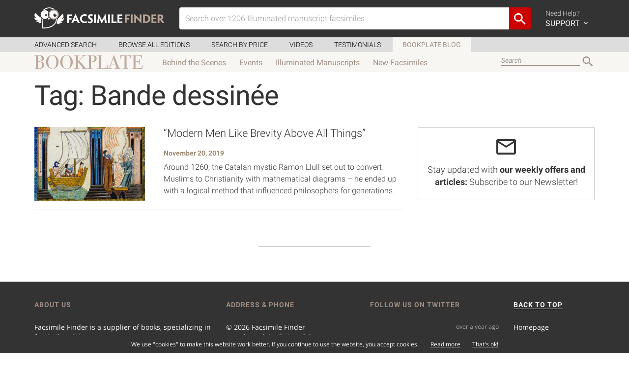

--- FILE ---
content_type: text/html; charset=UTF-8
request_url: https://www.facsimilefinder.com/articles/tag/bande-dessinee/
body_size: 12599
content:
<!DOCTYPE html>
<html lang="en-US">

<head><style>img.lazy{min-height:1px}</style><link rel="preload" href="https://www.facsimilefinder.com/articles/wp-content/plugins/w3-total-cache/pub/js/lazyload.min.js" as="script">
  <meta charset="UTF-8">
  <meta name="viewport" content="width=device-width, initial-scale=1.0">

  <link rel="profile" href="http://gmpg.org/xfn/11">
  <link rel="pingback" href="https://www.facsimilefinder.com/articles/xmlrpc.php">

  <meta name='robots' content='index, follow, max-image-preview:large, max-snippet:-1, max-video-preview:-1' />

	<!-- This site is optimized with the Yoast SEO plugin v22.9 - https://yoast.com/wordpress/plugins/seo/ -->
	<title>Bande dessinée Archives &#8211;</title>
	<link rel="canonical" href="https://www.facsimilefinder.com/articles/tag/bande-dessinee/" />
	<meta property="og:locale" content="en_US" />
	<meta property="og:type" content="article" />
	<meta property="og:title" content="Bande dessinée Archives &#8211;" />
	<meta property="og:url" content="https://www.facsimilefinder.com/articles/tag/bande-dessinee/" />
	<meta property="og:site_name" content="Facsimile Finder Blog" />
	<meta name="twitter:card" content="summary_large_image" />
	<meta name="twitter:site" content="@FacsimileFinder" />
	<script type="application/ld+json" class="yoast-schema-graph">{"@context":"https://schema.org","@graph":[{"@type":"CollectionPage","@id":"https://www.facsimilefinder.com/articles/tag/bande-dessinee/","url":"https://www.facsimilefinder.com/articles/tag/bande-dessinee/","name":"Bande dessinée Archives &#8211;","isPartOf":{"@id":"https://www.facsimilefinder.com/articles/#website"},"primaryImageOfPage":{"@id":"https://www.facsimilefinder.com/articles/tag/bande-dessinee/#primaryimage"},"image":{"@id":"https://www.facsimilefinder.com/articles/tag/bande-dessinee/#primaryimage"},"thumbnailUrl":"https://www.facsimilefinder.com/articles/wp-content/uploads/2019/11/codex-st-peter-perg-92-facsimile-edition-06.jpg","inLanguage":"en-US"},{"@type":"ImageObject","inLanguage":"en-US","@id":"https://www.facsimilefinder.com/articles/tag/bande-dessinee/#primaryimage","url":"https://www.facsimilefinder.com/articles/wp-content/uploads/2019/11/codex-st-peter-perg-92-facsimile-edition-06.jpg","contentUrl":"https://www.facsimilefinder.com/articles/wp-content/uploads/2019/11/codex-st-peter-perg-92-facsimile-edition-06.jpg","width":1200,"height":800,"caption":"Detail of Ramon Llull's Breviculum"},{"@type":"WebSite","@id":"https://www.facsimilefinder.com/articles/#website","url":"https://www.facsimilefinder.com/articles/","name":"Facsimile Finder BookPlate","description":"News from the world of facsimile editions and more.","publisher":{"@id":"https://www.facsimilefinder.com/articles/#organization"},"potentialAction":[{"@type":"SearchAction","target":{"@type":"EntryPoint","urlTemplate":"https://www.facsimilefinder.com/articles/?s={search_term_string}"},"query-input":"required name=search_term_string"}],"inLanguage":"en-US"},{"@type":"Organization","@id":"https://www.facsimilefinder.com/articles/#organization","name":"Facsimile Finder","url":"https://www.facsimilefinder.com/articles/","logo":{"@type":"ImageObject","inLanguage":"en-US","@id":"https://www.facsimilefinder.com/articles/#/schema/logo/image/","url":"https://www.facsimilefinder.com/articles/wp-content/uploads/2022/10/Logo-FF-Verticale.png","contentUrl":"https://www.facsimilefinder.com/articles/wp-content/uploads/2022/10/Logo-FF-Verticale.png","width":416,"height":399,"caption":"Facsimile Finder"},"image":{"@id":"https://www.facsimilefinder.com/articles/#/schema/logo/image/"},"sameAs":["http://www.facebook.com/FacsimileFinder","https://x.com/FacsimileFinder","https://www.instagram.com/facsimilefinder/","https://www.linkedin.com/company/facsimile-finder/","https://www.youtube.com/@facsimiles"]}]}</script>
	<!-- / Yoast SEO plugin. -->


<link rel='dns-prefetch' href='//stats.wp.com' />
<link rel='dns-prefetch' href='//v0.wordpress.com' />
<link rel="alternate" type="application/rss+xml" title="Facsimile Finder Blog &raquo; Feed" href="https://www.facsimilefinder.com/articles/feed/" />
<link rel="alternate" type="application/rss+xml" title="Facsimile Finder Blog &raquo; Bande dessinée Tag Feed" href="https://www.facsimilefinder.com/articles/tag/bande-dessinee/feed/" />
<script type="text/javascript">
/* <![CDATA[ */
window._wpemojiSettings = {"baseUrl":"https:\/\/s.w.org\/images\/core\/emoji\/15.0.3\/72x72\/","ext":".png","svgUrl":"https:\/\/s.w.org\/images\/core\/emoji\/15.0.3\/svg\/","svgExt":".svg","source":{"concatemoji":"https:\/\/www.facsimilefinder.com\/articles\/wp-includes\/js\/wp-emoji-release.min.js?ver=05128e3ac0a0f0a87c896be5f2475db7"}};
/*! This file is auto-generated */
!function(i,n){var o,s,e;function c(e){try{var t={supportTests:e,timestamp:(new Date).valueOf()};sessionStorage.setItem(o,JSON.stringify(t))}catch(e){}}function p(e,t,n){e.clearRect(0,0,e.canvas.width,e.canvas.height),e.fillText(t,0,0);var t=new Uint32Array(e.getImageData(0,0,e.canvas.width,e.canvas.height).data),r=(e.clearRect(0,0,e.canvas.width,e.canvas.height),e.fillText(n,0,0),new Uint32Array(e.getImageData(0,0,e.canvas.width,e.canvas.height).data));return t.every(function(e,t){return e===r[t]})}function u(e,t,n){switch(t){case"flag":return n(e,"\ud83c\udff3\ufe0f\u200d\u26a7\ufe0f","\ud83c\udff3\ufe0f\u200b\u26a7\ufe0f")?!1:!n(e,"\ud83c\uddfa\ud83c\uddf3","\ud83c\uddfa\u200b\ud83c\uddf3")&&!n(e,"\ud83c\udff4\udb40\udc67\udb40\udc62\udb40\udc65\udb40\udc6e\udb40\udc67\udb40\udc7f","\ud83c\udff4\u200b\udb40\udc67\u200b\udb40\udc62\u200b\udb40\udc65\u200b\udb40\udc6e\u200b\udb40\udc67\u200b\udb40\udc7f");case"emoji":return!n(e,"\ud83d\udc26\u200d\u2b1b","\ud83d\udc26\u200b\u2b1b")}return!1}function f(e,t,n){var r="undefined"!=typeof WorkerGlobalScope&&self instanceof WorkerGlobalScope?new OffscreenCanvas(300,150):i.createElement("canvas"),a=r.getContext("2d",{willReadFrequently:!0}),o=(a.textBaseline="top",a.font="600 32px Arial",{});return e.forEach(function(e){o[e]=t(a,e,n)}),o}function t(e){var t=i.createElement("script");t.src=e,t.defer=!0,i.head.appendChild(t)}"undefined"!=typeof Promise&&(o="wpEmojiSettingsSupports",s=["flag","emoji"],n.supports={everything:!0,everythingExceptFlag:!0},e=new Promise(function(e){i.addEventListener("DOMContentLoaded",e,{once:!0})}),new Promise(function(t){var n=function(){try{var e=JSON.parse(sessionStorage.getItem(o));if("object"==typeof e&&"number"==typeof e.timestamp&&(new Date).valueOf()<e.timestamp+604800&&"object"==typeof e.supportTests)return e.supportTests}catch(e){}return null}();if(!n){if("undefined"!=typeof Worker&&"undefined"!=typeof OffscreenCanvas&&"undefined"!=typeof URL&&URL.createObjectURL&&"undefined"!=typeof Blob)try{var e="postMessage("+f.toString()+"("+[JSON.stringify(s),u.toString(),p.toString()].join(",")+"));",r=new Blob([e],{type:"text/javascript"}),a=new Worker(URL.createObjectURL(r),{name:"wpTestEmojiSupports"});return void(a.onmessage=function(e){c(n=e.data),a.terminate(),t(n)})}catch(e){}c(n=f(s,u,p))}t(n)}).then(function(e){for(var t in e)n.supports[t]=e[t],n.supports.everything=n.supports.everything&&n.supports[t],"flag"!==t&&(n.supports.everythingExceptFlag=n.supports.everythingExceptFlag&&n.supports[t]);n.supports.everythingExceptFlag=n.supports.everythingExceptFlag&&!n.supports.flag,n.DOMReady=!1,n.readyCallback=function(){n.DOMReady=!0}}).then(function(){return e}).then(function(){var e;n.supports.everything||(n.readyCallback(),(e=n.source||{}).concatemoji?t(e.concatemoji):e.wpemoji&&e.twemoji&&(t(e.twemoji),t(e.wpemoji)))}))}((window,document),window._wpemojiSettings);
/* ]]> */
</script>
<link rel='stylesheet' id='formidable-css' href='https://www.facsimilefinder.com/articles/wp-content/plugins/formidable/css/formidableforms.css?ver=10311433' type='text/css' media='all' />
<style id='wp-emoji-styles-inline-css' type='text/css'>

	img.wp-smiley, img.emoji {
		display: inline !important;
		border: none !important;
		box-shadow: none !important;
		height: 1em !important;
		width: 1em !important;
		margin: 0 0.07em !important;
		vertical-align: -0.1em !important;
		background: none !important;
		padding: 0 !important;
	}
</style>
<link rel='stylesheet' id='wp-block-library-css' href='https://www.facsimilefinder.com/articles/wp-includes/css/dist/block-library/style.min.css?ver=05128e3ac0a0f0a87c896be5f2475db7' type='text/css' media='all' />
<style id='wp-block-library-inline-css' type='text/css'>
.has-text-align-justify{text-align:justify;}
</style>
<link rel='stylesheet' id='mediaelement-css' href='https://www.facsimilefinder.com/articles/wp-includes/js/mediaelement/mediaelementplayer-legacy.min.css?ver=4.2.17' type='text/css' media='all' />
<link rel='stylesheet' id='wp-mediaelement-css' href='https://www.facsimilefinder.com/articles/wp-includes/js/mediaelement/wp-mediaelement.min.css?ver=05128e3ac0a0f0a87c896be5f2475db7' type='text/css' media='all' />
<style id='jetpack-sharing-buttons-style-inline-css' type='text/css'>
.jetpack-sharing-buttons__services-list{display:flex;flex-direction:row;flex-wrap:wrap;gap:0;list-style-type:none;margin:5px;padding:0}.jetpack-sharing-buttons__services-list.has-small-icon-size{font-size:12px}.jetpack-sharing-buttons__services-list.has-normal-icon-size{font-size:16px}.jetpack-sharing-buttons__services-list.has-large-icon-size{font-size:24px}.jetpack-sharing-buttons__services-list.has-huge-icon-size{font-size:36px}@media print{.jetpack-sharing-buttons__services-list{display:none!important}}.editor-styles-wrapper .wp-block-jetpack-sharing-buttons{gap:0;padding-inline-start:0}ul.jetpack-sharing-buttons__services-list.has-background{padding:1.25em 2.375em}
</style>
<style id='classic-theme-styles-inline-css' type='text/css'>
/*! This file is auto-generated */
.wp-block-button__link{color:#fff;background-color:#32373c;border-radius:9999px;box-shadow:none;text-decoration:none;padding:calc(.667em + 2px) calc(1.333em + 2px);font-size:1.125em}.wp-block-file__button{background:#32373c;color:#fff;text-decoration:none}
</style>
<style id='global-styles-inline-css' type='text/css'>
body{--wp--preset--color--black: #000000;--wp--preset--color--cyan-bluish-gray: #abb8c3;--wp--preset--color--white: #ffffff;--wp--preset--color--pale-pink: #f78da7;--wp--preset--color--vivid-red: #cf2e2e;--wp--preset--color--luminous-vivid-orange: #ff6900;--wp--preset--color--luminous-vivid-amber: #fcb900;--wp--preset--color--light-green-cyan: #7bdcb5;--wp--preset--color--vivid-green-cyan: #00d084;--wp--preset--color--pale-cyan-blue: #8ed1fc;--wp--preset--color--vivid-cyan-blue: #0693e3;--wp--preset--color--vivid-purple: #9b51e0;--wp--preset--gradient--vivid-cyan-blue-to-vivid-purple: linear-gradient(135deg,rgba(6,147,227,1) 0%,rgb(155,81,224) 100%);--wp--preset--gradient--light-green-cyan-to-vivid-green-cyan: linear-gradient(135deg,rgb(122,220,180) 0%,rgb(0,208,130) 100%);--wp--preset--gradient--luminous-vivid-amber-to-luminous-vivid-orange: linear-gradient(135deg,rgba(252,185,0,1) 0%,rgba(255,105,0,1) 100%);--wp--preset--gradient--luminous-vivid-orange-to-vivid-red: linear-gradient(135deg,rgba(255,105,0,1) 0%,rgb(207,46,46) 100%);--wp--preset--gradient--very-light-gray-to-cyan-bluish-gray: linear-gradient(135deg,rgb(238,238,238) 0%,rgb(169,184,195) 100%);--wp--preset--gradient--cool-to-warm-spectrum: linear-gradient(135deg,rgb(74,234,220) 0%,rgb(151,120,209) 20%,rgb(207,42,186) 40%,rgb(238,44,130) 60%,rgb(251,105,98) 80%,rgb(254,248,76) 100%);--wp--preset--gradient--blush-light-purple: linear-gradient(135deg,rgb(255,206,236) 0%,rgb(152,150,240) 100%);--wp--preset--gradient--blush-bordeaux: linear-gradient(135deg,rgb(254,205,165) 0%,rgb(254,45,45) 50%,rgb(107,0,62) 100%);--wp--preset--gradient--luminous-dusk: linear-gradient(135deg,rgb(255,203,112) 0%,rgb(199,81,192) 50%,rgb(65,88,208) 100%);--wp--preset--gradient--pale-ocean: linear-gradient(135deg,rgb(255,245,203) 0%,rgb(182,227,212) 50%,rgb(51,167,181) 100%);--wp--preset--gradient--electric-grass: linear-gradient(135deg,rgb(202,248,128) 0%,rgb(113,206,126) 100%);--wp--preset--gradient--midnight: linear-gradient(135deg,rgb(2,3,129) 0%,rgb(40,116,252) 100%);--wp--preset--font-size--small: 13px;--wp--preset--font-size--medium: 20px;--wp--preset--font-size--large: 36px;--wp--preset--font-size--x-large: 42px;--wp--preset--spacing--20: 0.44rem;--wp--preset--spacing--30: 0.67rem;--wp--preset--spacing--40: 1rem;--wp--preset--spacing--50: 1.5rem;--wp--preset--spacing--60: 2.25rem;--wp--preset--spacing--70: 3.38rem;--wp--preset--spacing--80: 5.06rem;--wp--preset--shadow--natural: 6px 6px 9px rgba(0, 0, 0, 0.2);--wp--preset--shadow--deep: 12px 12px 50px rgba(0, 0, 0, 0.4);--wp--preset--shadow--sharp: 6px 6px 0px rgba(0, 0, 0, 0.2);--wp--preset--shadow--outlined: 6px 6px 0px -3px rgba(255, 255, 255, 1), 6px 6px rgba(0, 0, 0, 1);--wp--preset--shadow--crisp: 6px 6px 0px rgba(0, 0, 0, 1);}:where(.is-layout-flex){gap: 0.5em;}:where(.is-layout-grid){gap: 0.5em;}body .is-layout-flex{display: flex;}body .is-layout-flex{flex-wrap: wrap;align-items: center;}body .is-layout-flex > *{margin: 0;}body .is-layout-grid{display: grid;}body .is-layout-grid > *{margin: 0;}:where(.wp-block-columns.is-layout-flex){gap: 2em;}:where(.wp-block-columns.is-layout-grid){gap: 2em;}:where(.wp-block-post-template.is-layout-flex){gap: 1.25em;}:where(.wp-block-post-template.is-layout-grid){gap: 1.25em;}.has-black-color{color: var(--wp--preset--color--black) !important;}.has-cyan-bluish-gray-color{color: var(--wp--preset--color--cyan-bluish-gray) !important;}.has-white-color{color: var(--wp--preset--color--white) !important;}.has-pale-pink-color{color: var(--wp--preset--color--pale-pink) !important;}.has-vivid-red-color{color: var(--wp--preset--color--vivid-red) !important;}.has-luminous-vivid-orange-color{color: var(--wp--preset--color--luminous-vivid-orange) !important;}.has-luminous-vivid-amber-color{color: var(--wp--preset--color--luminous-vivid-amber) !important;}.has-light-green-cyan-color{color: var(--wp--preset--color--light-green-cyan) !important;}.has-vivid-green-cyan-color{color: var(--wp--preset--color--vivid-green-cyan) !important;}.has-pale-cyan-blue-color{color: var(--wp--preset--color--pale-cyan-blue) !important;}.has-vivid-cyan-blue-color{color: var(--wp--preset--color--vivid-cyan-blue) !important;}.has-vivid-purple-color{color: var(--wp--preset--color--vivid-purple) !important;}.has-black-background-color{background-color: var(--wp--preset--color--black) !important;}.has-cyan-bluish-gray-background-color{background-color: var(--wp--preset--color--cyan-bluish-gray) !important;}.has-white-background-color{background-color: var(--wp--preset--color--white) !important;}.has-pale-pink-background-color{background-color: var(--wp--preset--color--pale-pink) !important;}.has-vivid-red-background-color{background-color: var(--wp--preset--color--vivid-red) !important;}.has-luminous-vivid-orange-background-color{background-color: var(--wp--preset--color--luminous-vivid-orange) !important;}.has-luminous-vivid-amber-background-color{background-color: var(--wp--preset--color--luminous-vivid-amber) !important;}.has-light-green-cyan-background-color{background-color: var(--wp--preset--color--light-green-cyan) !important;}.has-vivid-green-cyan-background-color{background-color: var(--wp--preset--color--vivid-green-cyan) !important;}.has-pale-cyan-blue-background-color{background-color: var(--wp--preset--color--pale-cyan-blue) !important;}.has-vivid-cyan-blue-background-color{background-color: var(--wp--preset--color--vivid-cyan-blue) !important;}.has-vivid-purple-background-color{background-color: var(--wp--preset--color--vivid-purple) !important;}.has-black-border-color{border-color: var(--wp--preset--color--black) !important;}.has-cyan-bluish-gray-border-color{border-color: var(--wp--preset--color--cyan-bluish-gray) !important;}.has-white-border-color{border-color: var(--wp--preset--color--white) !important;}.has-pale-pink-border-color{border-color: var(--wp--preset--color--pale-pink) !important;}.has-vivid-red-border-color{border-color: var(--wp--preset--color--vivid-red) !important;}.has-luminous-vivid-orange-border-color{border-color: var(--wp--preset--color--luminous-vivid-orange) !important;}.has-luminous-vivid-amber-border-color{border-color: var(--wp--preset--color--luminous-vivid-amber) !important;}.has-light-green-cyan-border-color{border-color: var(--wp--preset--color--light-green-cyan) !important;}.has-vivid-green-cyan-border-color{border-color: var(--wp--preset--color--vivid-green-cyan) !important;}.has-pale-cyan-blue-border-color{border-color: var(--wp--preset--color--pale-cyan-blue) !important;}.has-vivid-cyan-blue-border-color{border-color: var(--wp--preset--color--vivid-cyan-blue) !important;}.has-vivid-purple-border-color{border-color: var(--wp--preset--color--vivid-purple) !important;}.has-vivid-cyan-blue-to-vivid-purple-gradient-background{background: var(--wp--preset--gradient--vivid-cyan-blue-to-vivid-purple) !important;}.has-light-green-cyan-to-vivid-green-cyan-gradient-background{background: var(--wp--preset--gradient--light-green-cyan-to-vivid-green-cyan) !important;}.has-luminous-vivid-amber-to-luminous-vivid-orange-gradient-background{background: var(--wp--preset--gradient--luminous-vivid-amber-to-luminous-vivid-orange) !important;}.has-luminous-vivid-orange-to-vivid-red-gradient-background{background: var(--wp--preset--gradient--luminous-vivid-orange-to-vivid-red) !important;}.has-very-light-gray-to-cyan-bluish-gray-gradient-background{background: var(--wp--preset--gradient--very-light-gray-to-cyan-bluish-gray) !important;}.has-cool-to-warm-spectrum-gradient-background{background: var(--wp--preset--gradient--cool-to-warm-spectrum) !important;}.has-blush-light-purple-gradient-background{background: var(--wp--preset--gradient--blush-light-purple) !important;}.has-blush-bordeaux-gradient-background{background: var(--wp--preset--gradient--blush-bordeaux) !important;}.has-luminous-dusk-gradient-background{background: var(--wp--preset--gradient--luminous-dusk) !important;}.has-pale-ocean-gradient-background{background: var(--wp--preset--gradient--pale-ocean) !important;}.has-electric-grass-gradient-background{background: var(--wp--preset--gradient--electric-grass) !important;}.has-midnight-gradient-background{background: var(--wp--preset--gradient--midnight) !important;}.has-small-font-size{font-size: var(--wp--preset--font-size--small) !important;}.has-medium-font-size{font-size: var(--wp--preset--font-size--medium) !important;}.has-large-font-size{font-size: var(--wp--preset--font-size--large) !important;}.has-x-large-font-size{font-size: var(--wp--preset--font-size--x-large) !important;}
.wp-block-navigation a:where(:not(.wp-element-button)){color: inherit;}
:where(.wp-block-post-template.is-layout-flex){gap: 1.25em;}:where(.wp-block-post-template.is-layout-grid){gap: 1.25em;}
:where(.wp-block-columns.is-layout-flex){gap: 2em;}:where(.wp-block-columns.is-layout-grid){gap: 2em;}
.wp-block-pullquote{font-size: 1.5em;line-height: 1.6;}
</style>
<link rel='stylesheet' id='contact-form-7-css' href='https://www.facsimilefinder.com/articles/wp-content/plugins/contact-form-7/includes/css/styles.css?ver=5.3' type='text/css' media='all' />
<link rel='stylesheet' id='ff-main-css' href='https://www.facsimilefinder.com/assets/min/ff.min.css?ver=05128e3ac0a0f0a87c896be5f2475db7' type='text/css' media='screen' />
<link rel='stylesheet' id='ff-style-css' href='https://www.facsimilefinder.com/articles/wp-content/themes/ff/style.css?ver=05128e3ac0a0f0a87c896be5f2475db7' type='text/css' media='all' />
<link rel='stylesheet' id='ff-blog-css' href='https://www.facsimilefinder.com/articles/wp-content/themes/ff/blog.min.css?ver=1581547900' type='text/css' media='all' />
<link rel='stylesheet' id='fancybox-css' href='https://www.facsimilefinder.com/articles/wp-content/plugins/easy-fancybox/fancybox/1.5.4/jquery.fancybox.min.css?ver=05128e3ac0a0f0a87c896be5f2475db7' type='text/css' media='screen' />
<style id='fancybox-inline-css' type='text/css'>
#fancybox-content{border-color:#fff;}
</style>
<link rel='stylesheet' id='jetpack_css-css' href='https://www.facsimilefinder.com/articles/wp-content/plugins/jetpack/css/jetpack.css?ver=13.5.1' type='text/css' media='all' />
<script type="text/javascript" src="https://www.facsimilefinder.com/assets/min/ff.min.js?ver=05128e3ac0a0f0a87c896be5f2475db7" id="jquery-js"></script>
<link rel="https://api.w.org/" href="https://www.facsimilefinder.com/articles/wp-json/" /><link rel="alternate" type="application/json" href="https://www.facsimilefinder.com/articles/wp-json/wp/v2/tags/493" /><link rel="EditURI" type="application/rsd+xml" title="RSD" href="https://www.facsimilefinder.com/articles/xmlrpc.php?rsd" />

<meta name="generator" content="Redux 4.4.17" /><script type="text/javascript">
(function(url){
	if(/(?:Chrome\/26\.0\.1410\.63 Safari\/537\.31|WordfenceTestMonBot)/.test(navigator.userAgent)){ return; }
	var addEvent = function(evt, handler) {
		if (window.addEventListener) {
			document.addEventListener(evt, handler, false);
		} else if (window.attachEvent) {
			document.attachEvent('on' + evt, handler);
		}
	};
	var removeEvent = function(evt, handler) {
		if (window.removeEventListener) {
			document.removeEventListener(evt, handler, false);
		} else if (window.detachEvent) {
			document.detachEvent('on' + evt, handler);
		}
	};
	var evts = 'contextmenu dblclick drag dragend dragenter dragleave dragover dragstart drop keydown keypress keyup mousedown mousemove mouseout mouseover mouseup mousewheel scroll'.split(' ');
	var logHuman = function() {
		if (window.wfLogHumanRan) { return; }
		window.wfLogHumanRan = true;
		var wfscr = document.createElement('script');
		wfscr.type = 'text/javascript';
		wfscr.async = true;
		wfscr.src = url + '&r=' + Math.random();
		(document.getElementsByTagName('head')[0]||document.getElementsByTagName('body')[0]).appendChild(wfscr);
		for (var i = 0; i < evts.length; i++) {
			removeEvent(evts[i], logHuman);
		}
	};
	for (var i = 0; i < evts.length; i++) {
		addEvent(evts[i], logHuman);
	}
})('//www.facsimilefinder.com/articles/?wordfence_lh=1&hid=AB3792D69C9DD66D3D2734EF0E33400F');
</script>	<style>img#wpstats{display:none}</style>
		<!--[if lt IE 9]><script src="https://www.facsimilefinder.com/assets/js/html5shiv.js"></script><script src="https://www.facsimilefinder.com/assets/js/respond.min.js"></script><![endif]--><link rel="icon" href="https://www.facsimilefinder.com/articles/wp-content/uploads/2015/11/cropped-favicon1-32x32.png" sizes="32x32" />
<link rel="icon" href="https://www.facsimilefinder.com/articles/wp-content/uploads/2015/11/cropped-favicon1-192x192.png" sizes="192x192" />
<link rel="apple-touch-icon" href="https://www.facsimilefinder.com/articles/wp-content/uploads/2015/11/cropped-favicon1-180x180.png" />
<meta name="msapplication-TileImage" content="https://www.facsimilefinder.com/articles/wp-content/uploads/2015/11/cropped-favicon1-270x270.png" />

  <!-- Global site tag (gtag.js) - Google Analytics -->
  <script async src="https://www.googletagmanager.com/gtag/js?id=UA-7843822-12"></script>
  <script>
    window.dataLayer = window.dataLayer || [];

    function gtag() {
      dataLayer.push(arguments);
    }
    gtag('js', new Date());

    gtag('config', 'UA-7843822-12');
  </script>
  <!-- Facebook Pixel Code -->
  <script>
    ! function(f, b, e, v, n, t, s) {
      if (f.fbq) return;
      n = f.fbq = function() {
        n.callMethod ?
          n.callMethod.apply(n, arguments) : n.queue.push(arguments)
      };
      if (!f._fbq) f._fbq = n;
      n.push = n;
      n.loaded = !0;
      n.version = '2.0';
      n.queue = [];
      t = b.createElement(e);
      t.async = !0;
      t.src = v;
      s = b.getElementsByTagName(e)[0];
      s.parentNode.insertBefore(t, s)
    }(window, document, 'script',
      'https://connect.facebook.net/en_US/fbevents.js');
    fbq('init', '198144815292797');
    fbq('track', 'PageView');
  </script>
  <noscript><img class="lazy" height="1" width="1" style="display:none" src="data:image/svg+xml,%3Csvg%20xmlns='http://www.w3.org/2000/svg'%20viewBox='0%200%201%201'%3E%3C/svg%3E" data-src="https://www.facebook.com/tr?id=198144815292797&ev=PageView&noscript=1" /></noscript>
  <!-- End Facebook Pixel Code -->
  <script type='text/javascript'>
    (function(h, o, t, j, a, r) {
      h.hj = h.hj || function() {
        (h.hj.q = h.hj.q || []).push(arguments)
      };
      h._hjSettings = {
        hjid: 255862,
        hjsv: 6
      };
      a = o.getElementsByTagName('head')[0];
      r = o.createElement('script');
      r.async = 1;
      r.src = t + h._hjSettings.hjid + j + h._hjSettings.hjsv;
      a.appendChild(r);
    })(window, document, 'https://static.hotjar.com/c/hotjar-', '.js?sv=');
  </script>
  <!-- MailerLite Universal -->
  <script>
    (function(w, d, e, u, f, l, n) {
      w[f] = w[f] || function() {
          (w[f].q = w[f].q || [])
          .push(arguments);
        }, l = d.createElement(e), l.async = 1, l.src = u,
        n = d.getElementsByTagName(e)[0], n.parentNode.insertBefore(l, n);
    })
    (window, document, 'script', 'https://assets.mailerlite.com/js/universal.js', 'ml');
    ml('account', '414755');
  </script>
  <!-- End MailerLite Universal -->
</head>

<body class="archive tag tag-bande-dessinee tag-493 wp-embed-responsive group-blog">

  <header id="header">
    <div class="container">
      <div class="row">
        <div class="col-sm-12 clearfix">

          <div id="main-menu-navigation" class="clearfix">
            <div class="logo-container">
              <figure>
                <a href="/" title="Back to Home"><img class="img-responsive lazy" src="data:image/svg+xml,%3Csvg%20xmlns='http://www.w3.org/2000/svg'%20viewBox='0%200%201%201'%3E%3C/svg%3E" data-src="/assets/img/FacsimileFinderLogo.svg"></a>
              </figure>
            </div>
            <div class="togglemobile-container">
              <i class="mdi mdi-menu"></i>
            </div>
            <div class="visible-xs clearfix"></div>
            <div class="searchform-container">
                            <form id="search-form-top" class="clearfix filterForm" action="/search/term/" method="post">
                <div class="input-group">
                  <input value="" id="terms" name="search_term" type="text" class="form-control searchTerm" placeholder="Search over 1206 Illuminated manuscript facsimiles" >
                  <span class="input-group-btn">
                    <button class="btn btn-default" type="submit"><i class='mdi mdi-magnify'></i></button>
                  </span>
                </div>
              </form>
            </div>

            <div class="menu-container">
              <ul class="icon-nav">
                <li class="f">
                  <a href="#">
                    <i class="mdi mdi-help-circle"></i>
                    <div>
                      Need Help? <span>SUPPORT <i class="mdi mdi-chevron-down"></i></span>
                    </div>
                  </a>
                  <div id="support-dropdown" style="display:none;">
                    <div id="support-dropdown-container">
                      <div id="support-page">
                        <div class="container">

                          <div class="row">
                            <div class="col-sm-6">
                              <h3><a href="/faq">Frequently Asked Questions</a></h3>
                              <p><a href="/faq">View the most common questions our users and customers ask. Maybe you can find your asnwer here and you can save you some time!</a></p>
                              <h3>Request Sales Quote</h3>
                              <p>If you're interested in a facsimile edition and need a quote, get in touch with us today.</p>
                              <p>Use the form or call us between 6am-2pm EST. Voicemail always available.</p>
                              <div class="contact-info clearfix">
                                <i class="mdi mdi-phone"></i>
                                <p><strong>Phone from Europe</strong><br>
                                  +39 0541 620 904<br>
                                  <strong>Phone from USA</strong><br>
                                  +1 (347) 329-3774
                                </p>
                              </div>
                              <div class="contact-info clearfix">
                                <i class="mdi mdi-skype-business"></i>
                                <p><strong>Skype</strong><br>
                                  facsimilefinder</p>
                              </div>
                            </div>
                            <div class="col-sm-6">
                              <form id="form-support" method="post" action="/contact-us/support">
                                <div class="form-group">
                                  <label for="name">Full Name</label>
                                  <input type="text" name="name" class="form-control" id="userName" placeholder="Your name">
                                </div>
                                <div class="form-group">
                                  <label for="email">Email Address</label>
                                  <input type="email" name="email" class="form-control" id="userEmail" placeholder="Your email address">
                                </div>
                                <div class="form-group">
                                  <strong>Inquiring about</strong><br>
                                  <label class="radio-inline">
                                    <input type="radio" name="subject" value="1" checked> Edition
                                  </label>
                                  <label class="radio-inline">
                                    <input type="radio" name="subject" value="2"> This site
                                  </label>
                                  <label class="radio-inline">
                                    <input type="radio" name="subject" value="3"> Other
                                  </label>
                                </div>
                                <div class="form-group">
                                  <label>Tell us what's up</label>
                                  <textarea class="form-control" name="message" rows="4"></textarea>
                                </div>
                                <input type="hidden" name="refPage" value="https://www.facsimilefinder.com/articles/tag/bande-dessinee">
                                <button type="submit" class="button">Get Support</button>
                                <div class="form-response"></div>
                              </form>
                            </div>
                          </div>

                        </div>
                      </div>

                    </div>
                  </div>
                </li>
              </ul>
            </div>

            <div class="mobile-menu-container">
              <div class="row">
                <div class="col-xs-6">
                  <ul class="list-nav">
                    <li><a href="/search">How to Search</a></li>
                    <li><a href="/browse">Browse all Editions</a></li>
                    <li><a href="/price-matcher">Search by Price</a></li>
                    <li><a href="/manuscript-facsimile-edition-videos">Videos</a></li>
                    <li><a href="/testimonials">Testimonials</a></li>
                    <li><a href="/articles">Bookplate Blog</a></li>
                  </ul>
                </div>
                <div class="col-xs-6">
                  <ul class="icon-nav">
                    <li class="clearfix">
                      <a href="/contact-us/support" class="clearfix">
                        <i class="mdi mdi-help-circle"></i>
                        <div>
                          Need Help? <span>SUPPORT</span>
                        </div>
                      </a>
                    </li>
                  </ul>
                </div>
              </div>
            </div>
          </div>

        </div>
      </div>
    </div>
  </header>

  <div id="sub-header">
    <div class="container">
      <div class="row">
        <div class="col-sm-12">
          <ul>
            <li><a href="/search">Advanced Search</a></li>
            <li><a href="/browse">Browse all Editions</a></li>
            <li><a href="/price-matcher">Search by Price</a></li>
            <li><a href="/manuscript-facsimile-edition-videos">Videos</a></li>
            <li><a href="/testimonials">Testimonials</a></li>
            <li class="active"><a href="https://www.facsimilefinder.com/articles">Bookplate Blog</a></li>
          </ul>
        </div>
      </div>
    </div>
  </div>

  <div class="box_texture">
    <div class="container">
      <div class="row">
        <div class="col-sm-12">
          <div class="page_header clearfix">
            <p class="h1"><a href="/articles"><img class="img-responsive lazy" src="data:image/svg+xml,%3Csvg%20xmlns='http://www.w3.org/2000/svg'%20viewBox='0%200%201%201'%3E%3C/svg%3E" data-src="/assets/img/BookplateLogo.svg"></a></p>
            <div class="hidden-xs">
              <ul id="primary-menu" class="line-menu nav nav-pills">
                <li><a href="/articles/category/behind-the-scenes">Behind the Scenes</a></li>
                <li><a href="/articles/category/events/">Events</a></li>
                <li><a href="/articles/category/illuminated-manuscripts">Illuminated Manuscripts</a></li>
                <li><a href="/articles/category/new-facsimiles">New Facsimiles</a></li>
                <li style="float:right"><form id="search-form-blog" action="/articles/" method="get" class="clearfix">
    <fieldset>
        <label for="search">Search</label>
        <input type="text" name="s" id="search" value="" placeholder="Search">
        <button type="submit"><i class='mdi mdi-magnify'></i></button>
    </fieldset>
</form></li>
              </ul>
            </div>
            <div class="visible-xs">
              <div class="btn-group">
                <button type="button" class="btn btn-primary dropdown-toggle" data-toggle="dropdown" aria-haspopup="true" aria-expanded="false" style="line-height:1.6em">Explore<span class="caret"></span>
                </button>
                <ul class="dropdown-menu">
                  <li><a href="/articles/category/behind-the-scenes">Behind the Scenes</a></li>
                  <li><a href="/articles/category/events/">Events</a></li>
                  <li><a href="/articles/category/illuminated-manuscripts">Illuminated Manuscripts</a></li>
                  <li><a href="/articles/category/new-facsimiles">New Facsimiles</a></li>
                </ul>
              </div>
            </div>
          </div>
        </div>
      </div>
    </div>
  </div>

  
  
  <div id="content" class="content_page">
    <div class="container">
      <div class="row">
<div id="primary" class="content-area">
	<main id="main" class="site-main" role="main">

		<div class="col-sm-12">
			<div class="post-7737 post type-post status-publish format-standard has-post-thumbnail hentry category-new-facsimiles tag-496 tag-14th-century tag-ars-magna tag-baden-state-library-karlsruhe tag-bande-dessinee tag-breviculum tag-cartoon tag-catalan tag-full-page-miniatures tag-medieval-manuscripts tag-millennium-liber tag-philosophy tag-poet tag-ramon-llull tag-spain tag-tree-of-philosophy-of-love">
				<div class="row">
					<div class="col-sm-10">
						<header class="entry-header">
							<h1 class="entry-title">Tag: Bande dessinée</h1>						</header>
					</div>
				</div>
				<div class="row">
					<div class="col-md-8">
						<div class="row">
<article id="post-7737" class="col-sm-12 clearfix post-7737 post type-post status-publish format-standard has-post-thumbnail hentry category-new-facsimiles tag-496 tag-14th-century tag-ars-magna tag-baden-state-library-karlsruhe tag-bande-dessinee tag-breviculum tag-cartoon tag-catalan tag-full-page-miniatures tag-medieval-manuscripts tag-millennium-liber tag-philosophy tag-poet tag-ramon-llull tag-spain tag-tree-of-philosophy-of-love">
	<div class="content-search clearfix">
		<div class="entry-thumb">
			<figure>
				<a href="https://www.facsimilefinder.com/articles/ramon-llull-breviculum/"><img class="img-responsive lazy" src="data:image/svg+xml,%3Csvg%20xmlns='http://www.w3.org/2000/svg'%20viewBox='0%200%20300%20200'%3E%3C/svg%3E" data-src="https://www.facsimilefinder.com/articles/wp-content/uploads/2019/11/codex-st-peter-perg-92-facsimile-edition-06-300x200.jpg" alt=""></a>
			</figure>
		</div>
		<div class="entry-txt">
			<header class="entry-header">
				<h2 class="entry-title"><a href="https://www.facsimilefinder.com/articles/ramon-llull-breviculum/" rel="bookmark">&#8220;Modern Men Like Brevity Above All Things&#8221;</a></h2>
								<div class="entry-meta">
					<span class="posted-on"><time class="entry-date published" datetime="2019-11-20T12:38:10+01:00">November 20, 2019</time><time class="updated" datetime="2019-12-13T11:21:18+01:00">December 13, 2019</time><span class="author vcard"><a class="url fn n" href="https://www.facsimilefinder.com/articles/author/sarah/">Sarah B.</a></span>				</div>
							</header>

			<div class="entry-summary">
				<p>Around 1260, the Catalan mystic Ramon Llull set out to convert Muslims to Christianity with mathematical diagrams – he ended up with a logical method that influenced philosophers for generations.</p>
			</div>
		</div>
	</div>

</article>
</div>					</div>
					<footer id="archive-sidebar" class="col-md-4">
						
    <div class="box newsletter-box" style="background-color:transparent;border:1px solid #ccc">
    <i class="mdi mdi-email-outline" style="margin-bottom:0"></i>
    <h4 style="line-height:1.4em">Stay updated with <strong>our weekly offers and articles:</strong> Subscribe to our Newsletter!</h4>
    <div class="subscribe_blog" style="margin-top:1em;overflow:hidden">
        <div class="mc_embed_signup">
                        <div class="ml-embedded" data-form="LU9o1t"></div>
        </div>
    </div>
</div>
    <div id="secondary" class="widget-area" role="complementary">
    	    </div>

					</footer>
					<div class="clearfix"></div>
				</div>
								<div class="row">
                    <div class="col-sm-12">
                        <div class="separator"></div>
                    </div>
                </div>
                <div class="row">
                    <div class="col-sm-12">
                                            </div>
                </div>
			</div>
		</div>

	</main>
</div>

            </div>
        </div>
	</div>

	<footer id="footer">
				<div class="container">
			<div class="row">
				<div class="col-sm-4 footer_about">
					<h4>ABOUT US</h4>
					<p>Facsimile Finder is a supplier of books, specializing in facsimile editions.</p>
					<p>We're a small, caring team with a vision: we strive to be the supplier you always wanted to source the facsimile editions you need. <a href="/about" class="read_more">Read our story</a></p>
					<ul>

						<li><a href="https://twitter.com/FacsimileFinder" target="_blank"><img class="lazy" src="data:image/svg+xml,%3Csvg%20xmlns='http://www.w3.org/2000/svg'%20viewBox='0%200%201%201'%3E%3C/svg%3E" data-src="/assets/img/twitter.svg" alt="Twitter Account" /></a></li>
						<li><a href="https://www.facebook.com/FacsimileFinder" target="_blank"><img class="lazy" src="data:image/svg+xml,%3Csvg%20xmlns='http://www.w3.org/2000/svg'%20viewBox='0%200%201%201'%3E%3C/svg%3E" data-src="/assets/img/facebook.svg" alt="Facebook Account" /></a></li>
						<li><a href="https://instagram.com/facsimilefinder" target="_blank"><img class="lazy" src="data:image/svg+xml,%3Csvg%20xmlns='http://www.w3.org/2000/svg'%20viewBox='0%200%201%201'%3E%3C/svg%3E" data-src="/assets/img/instagram.svg" alt="Instagram Account" /></a></li>
						<li><a href="https://www.linkedin.com/company/facsimile-finder" target="_blank"><img class="lazy" src="data:image/svg+xml,%3Csvg%20xmlns='http://www.w3.org/2000/svg'%20viewBox='0%200%201%201'%3E%3C/svg%3E" data-src="/assets/img/linkedin.svg" alt="LinkedIn Account" /></a></li>
						<li id="last_social"><a href="https://www.youtube.com/user/ManuscriptFacsimiles" target="_blank"><img class="lazy" src="data:image/svg+xml,%3Csvg%20xmlns='http://www.w3.org/2000/svg'%20viewBox='0%200%201%201'%3E%3C/svg%3E" data-src="/assets/img/youtube.svg" alt="Youtube Channel" /></a></li>
					</ul>
					<div class="clearfix"></div>
				</div>
				<hr>
					<div class="col-sm-3 credit">
					<h4>ADDRESS & PHONE</h4>

						<p>&copy; 2026 Facsimile Finder<br/>
						a trademark by Quires Srl<br>
						Republic of San Marino<br>
						TaxID (COE): SM-27373<br>
						Phone: +39 331 222 3199
						</p>

						<div class="clearfix"></div>
					</div>
				<hr>

				<div class="col-sm-3 footer_twitter">
					<h4>FOLLOW US ON TWITTER</h4>
					<ul id="twitterBoxContent"><li><p class="timePosted">over a year ago</p></li></ul>				</div>
				<hr>

				<div class="col-sm-2 footer_links">
					<h4><a href="#top" id="back-top-link">BACK TO TOP</a></h4>
					<ul>
						<li><a href="/">Homepage</a></li>
						<li></li>
						<li><a href="/search">Search</a></li>
						<li><a href="/browse">Browse All</a></li>
						<li><a href="/price-matcher">Price Matcher</a></li>
						<li></li>
						<li><a href="/tour">Tour</a></li>
						<li><a href="/about">About Us</a></li>
						<li><a href="/contact-us">Contact Us</a></li>
						<li><a href="skype:facsimilefinder">Skype</a></li>
						<li></li>
						<li><a href="/articles">Blog</a></li>
						<li></li>
						<li><a href="/privacy-policy">Privacy &minus; Cookies</a></li>
					</ul>
				</div>
			</div>
		</div>
	</footer>

	<script>
		var current_url = "";
		var is_user_logged = 0;
	</script>

	<script>
		$(document).ready(function(){
			// INVIA LA FORM NEWSLETTER SUBSCRIPTION DAL BLOG
			$('.form_add_to_mc').on('submit', function(e){
				e.preventDefault();
				var form = $(this);
				var action = form.attr('action');
				var fields = form.serialize();
				var response = form.find('.newsletter-response');
				response.html('<span>Adding email address...</span>');

				$.post( action, fields ).done(function(data){
					if(data=='subscribed'){
						form.parents('.subscribe_blog').html('<div class="alert alert-success" style="margin-bottom:0"><div class="taxonomy-description text-center" style="margin-bottom:0"><h2 class="entry-title" style="margin-top:0">Congratulations!</h2><p><strong>Giulia will email you soon.</strong> Confirm your email address<br>and <strong>download your Special Gift</strong><br>(check your spam folder if you don\'t get the email from Giulia).</p><p style="font-size:18px;line-height:1.4em;padding-bottom:0">Thanks, Giovanni</p></div></div>');
					} else {
						response.html(data);
					}
				});
				return false;
			});
		});
	</script>

	<script type="text/javascript">
            var _smartsupp = _smartsupp || {};
            _smartsupp.key = '48dce6d020a07befcadb48b434037a047fed15a9';
_smartsupp.cookieDomain = 'www.facsimilefinder.com';
_smartsupp.sitePlatform = 'WP 6.5.7';
window.smartsupp||(function(d) {
                var s,c,o=smartsupp=function(){ o._.push(arguments)};o._=[];
                s=d.getElementsByTagName('script')[0];c=d.createElement('script');
                c.type='text/javascript';c.charset='utf-8';c.async=true;
                c.src='//www.smartsuppchat.com/loader.js';s.parentNode.insertBefore(c,s);
            })(document);
            </script><script type="text/javascript" id="contact-form-7-js-extra">
/* <![CDATA[ */
var wpcf7 = {"apiSettings":{"root":"https:\/\/www.facsimilefinder.com\/articles\/wp-json\/contact-form-7\/v1","namespace":"contact-form-7\/v1"},"cached":"1"};
/* ]]> */
</script>
<script type="text/javascript" src="https://www.facsimilefinder.com/articles/wp-content/plugins/contact-form-7/includes/js/scripts.js?ver=5.3" id="contact-form-7-js"></script>
<script type="text/javascript" src="https://www.facsimilefinder.com/assets/js/cookiechoices.min.js?ver=05128e3ac0a0f0a87c896be5f2475db7" id="ff-cookies-js"></script>
<script type="text/javascript" src="https://www.facsimilefinder.com/articles/wp-content/plugins/easy-fancybox/fancybox/1.5.4/jquery.fancybox.min.js?ver=05128e3ac0a0f0a87c896be5f2475db7" id="jquery-fancybox-js"></script>
<script type="text/javascript" id="jquery-fancybox-js-after">
/* <![CDATA[ */
var fb_timeout, fb_opts={'autoScale':true,'showCloseButton':true,'margin':20,'pixelRatio':'false','centerOnScroll':true,'enableEscapeButton':true,'overlayShow':true,'hideOnOverlayClick':true,'minVpHeight':320,'disableCoreLightbox':'true' };
if(typeof easy_fancybox_handler==='undefined'){
var easy_fancybox_handler=function(){
jQuery([".nolightbox","a.wp-block-file__button","a.pin-it-button","a[href*='pinterest.com\/pin\/create']","a[href*='facebook.com\/share']","a[href*='twitter.com\/share']"].join(',')).addClass('nofancybox');
jQuery('a.fancybox-close').on('click',function(e){e.preventDefault();jQuery.fancybox.close()});
/* IMG */
						var unlinkedImageBlocks=jQuery(".wp-block-image > img:not(.nofancybox)");
						unlinkedImageBlocks.wrap(function() {
							var href = jQuery( this ).attr( "src" );
							return "<a href='" + href + "'></a>";
						});
var fb_IMG_select=jQuery('a[href*=".jpg" i]:not(.nofancybox,li.nofancybox>a),area[href*=".jpg" i]:not(.nofancybox),a[href*=".jpeg" i]:not(.nofancybox,li.nofancybox>a),area[href*=".jpeg" i]:not(.nofancybox),a[href*=".png" i]:not(.nofancybox,li.nofancybox>a),area[href*=".png" i]:not(.nofancybox)');
fb_IMG_select.addClass('fancybox image');
var fb_IMG_sections=jQuery('.gallery,.wp-block-gallery,.tiled-gallery,.wp-block-jetpack-tiled-gallery');
fb_IMG_sections.each(function(){jQuery(this).find(fb_IMG_select).attr('rel','gallery-'+fb_IMG_sections.index(this));});
jQuery('a.fancybox,area.fancybox,.fancybox>a').each(function(){jQuery(this).fancybox(jQuery.extend(true,{},fb_opts,{'transition':'elastic','transitionIn':'elastic','easingIn':'easeOutBack','transitionOut':'elastic','easingOut':'easeInBack','opacity':false,'hideOnContentClick':false,'titleShow':true,'titlePosition':'over','titleFromAlt':true,'showNavArrows':true,'enableKeyboardNav':true,'cyclic':false,'mouseWheel':'true'}))});
};};
var easy_fancybox_auto=function(){setTimeout(function(){jQuery('a#fancybox-auto,#fancybox-auto>a').first().trigger('click')},1000);};
jQuery(easy_fancybox_handler);jQuery(document).on('post-load',easy_fancybox_handler);
jQuery(easy_fancybox_auto);
/* ]]> */
</script>
<script type="text/javascript" src="https://www.facsimilefinder.com/articles/wp-content/plugins/easy-fancybox/vendor/jquery.easing.min.js?ver=1.4.1" id="jquery-easing-js"></script>
<script type="text/javascript" src="https://www.facsimilefinder.com/articles/wp-content/plugins/easy-fancybox/vendor/jquery.mousewheel.min.js?ver=3.1.13" id="jquery-mousewheel-js"></script>
<script type="text/javascript" src="https://stats.wp.com/e-202605.js" id="jetpack-stats-js" data-wp-strategy="defer"></script>
<script type="text/javascript" id="jetpack-stats-js-after">
/* <![CDATA[ */
_stq = window._stq || [];
_stq.push([ "view", JSON.parse("{\"v\":\"ext\",\"blog\":\"100086889\",\"post\":\"0\",\"tz\":\"1\",\"srv\":\"www.facsimilefinder.com\",\"j\":\"1:13.5.1\"}") ]);
_stq.push([ "clickTrackerInit", "100086889", "0" ]);
/* ]]> */
</script>

<script>window.w3tc_lazyload=1,window.lazyLoadOptions={elements_selector:".lazy",callback_loaded:function(t){var e;try{e=new CustomEvent("w3tc_lazyload_loaded",{detail:{e:t}})}catch(a){(e=document.createEvent("CustomEvent")).initCustomEvent("w3tc_lazyload_loaded",!1,!1,{e:t})}window.dispatchEvent(e)}}</script><script async src="https://www.facsimilefinder.com/articles/wp-content/plugins/w3-total-cache/pub/js/lazyload.min.js"></script></body>
</html>

<!--
Performance optimized by W3 Total Cache. Learn more: https://www.boldgrid.com/w3-total-cache/

Page Caching using Disk: Enhanced 
Lazy Loading

Served from: www.facsimilefinder.com @ 2026-01-27 10:28:07 by W3 Total Cache
-->